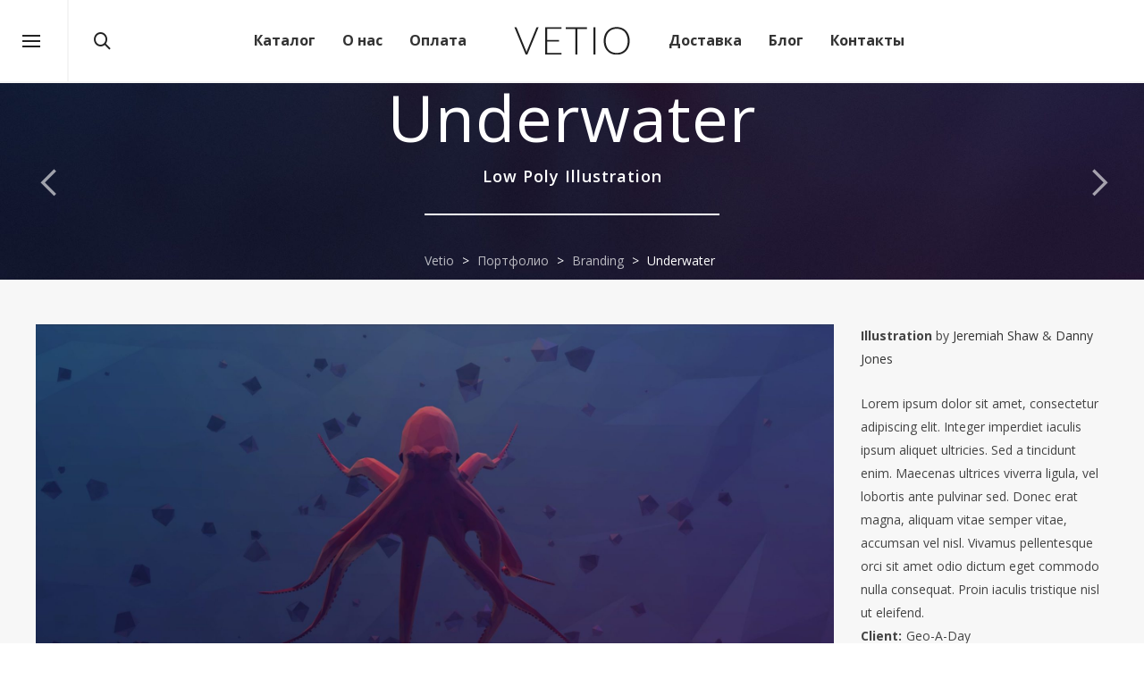

--- FILE ---
content_type: text/html; charset=utf-8
request_url: https://www.google.com/recaptcha/api2/anchor?ar=1&k=6LdDpZAUAAAAABPMK12jTJ2UfIaARbQa7P2nt6B0&co=aHR0cHM6Ly92ZXRpby5ydTo0NDM.&hl=en&v=PoyoqOPhxBO7pBk68S4YbpHZ&size=invisible&anchor-ms=20000&execute-ms=30000&cb=pljko06hxjpq
body_size: 49569
content:
<!DOCTYPE HTML><html dir="ltr" lang="en"><head><meta http-equiv="Content-Type" content="text/html; charset=UTF-8">
<meta http-equiv="X-UA-Compatible" content="IE=edge">
<title>reCAPTCHA</title>
<style type="text/css">
/* cyrillic-ext */
@font-face {
  font-family: 'Roboto';
  font-style: normal;
  font-weight: 400;
  font-stretch: 100%;
  src: url(//fonts.gstatic.com/s/roboto/v48/KFO7CnqEu92Fr1ME7kSn66aGLdTylUAMa3GUBHMdazTgWw.woff2) format('woff2');
  unicode-range: U+0460-052F, U+1C80-1C8A, U+20B4, U+2DE0-2DFF, U+A640-A69F, U+FE2E-FE2F;
}
/* cyrillic */
@font-face {
  font-family: 'Roboto';
  font-style: normal;
  font-weight: 400;
  font-stretch: 100%;
  src: url(//fonts.gstatic.com/s/roboto/v48/KFO7CnqEu92Fr1ME7kSn66aGLdTylUAMa3iUBHMdazTgWw.woff2) format('woff2');
  unicode-range: U+0301, U+0400-045F, U+0490-0491, U+04B0-04B1, U+2116;
}
/* greek-ext */
@font-face {
  font-family: 'Roboto';
  font-style: normal;
  font-weight: 400;
  font-stretch: 100%;
  src: url(//fonts.gstatic.com/s/roboto/v48/KFO7CnqEu92Fr1ME7kSn66aGLdTylUAMa3CUBHMdazTgWw.woff2) format('woff2');
  unicode-range: U+1F00-1FFF;
}
/* greek */
@font-face {
  font-family: 'Roboto';
  font-style: normal;
  font-weight: 400;
  font-stretch: 100%;
  src: url(//fonts.gstatic.com/s/roboto/v48/KFO7CnqEu92Fr1ME7kSn66aGLdTylUAMa3-UBHMdazTgWw.woff2) format('woff2');
  unicode-range: U+0370-0377, U+037A-037F, U+0384-038A, U+038C, U+038E-03A1, U+03A3-03FF;
}
/* math */
@font-face {
  font-family: 'Roboto';
  font-style: normal;
  font-weight: 400;
  font-stretch: 100%;
  src: url(//fonts.gstatic.com/s/roboto/v48/KFO7CnqEu92Fr1ME7kSn66aGLdTylUAMawCUBHMdazTgWw.woff2) format('woff2');
  unicode-range: U+0302-0303, U+0305, U+0307-0308, U+0310, U+0312, U+0315, U+031A, U+0326-0327, U+032C, U+032F-0330, U+0332-0333, U+0338, U+033A, U+0346, U+034D, U+0391-03A1, U+03A3-03A9, U+03B1-03C9, U+03D1, U+03D5-03D6, U+03F0-03F1, U+03F4-03F5, U+2016-2017, U+2034-2038, U+203C, U+2040, U+2043, U+2047, U+2050, U+2057, U+205F, U+2070-2071, U+2074-208E, U+2090-209C, U+20D0-20DC, U+20E1, U+20E5-20EF, U+2100-2112, U+2114-2115, U+2117-2121, U+2123-214F, U+2190, U+2192, U+2194-21AE, U+21B0-21E5, U+21F1-21F2, U+21F4-2211, U+2213-2214, U+2216-22FF, U+2308-230B, U+2310, U+2319, U+231C-2321, U+2336-237A, U+237C, U+2395, U+239B-23B7, U+23D0, U+23DC-23E1, U+2474-2475, U+25AF, U+25B3, U+25B7, U+25BD, U+25C1, U+25CA, U+25CC, U+25FB, U+266D-266F, U+27C0-27FF, U+2900-2AFF, U+2B0E-2B11, U+2B30-2B4C, U+2BFE, U+3030, U+FF5B, U+FF5D, U+1D400-1D7FF, U+1EE00-1EEFF;
}
/* symbols */
@font-face {
  font-family: 'Roboto';
  font-style: normal;
  font-weight: 400;
  font-stretch: 100%;
  src: url(//fonts.gstatic.com/s/roboto/v48/KFO7CnqEu92Fr1ME7kSn66aGLdTylUAMaxKUBHMdazTgWw.woff2) format('woff2');
  unicode-range: U+0001-000C, U+000E-001F, U+007F-009F, U+20DD-20E0, U+20E2-20E4, U+2150-218F, U+2190, U+2192, U+2194-2199, U+21AF, U+21E6-21F0, U+21F3, U+2218-2219, U+2299, U+22C4-22C6, U+2300-243F, U+2440-244A, U+2460-24FF, U+25A0-27BF, U+2800-28FF, U+2921-2922, U+2981, U+29BF, U+29EB, U+2B00-2BFF, U+4DC0-4DFF, U+FFF9-FFFB, U+10140-1018E, U+10190-1019C, U+101A0, U+101D0-101FD, U+102E0-102FB, U+10E60-10E7E, U+1D2C0-1D2D3, U+1D2E0-1D37F, U+1F000-1F0FF, U+1F100-1F1AD, U+1F1E6-1F1FF, U+1F30D-1F30F, U+1F315, U+1F31C, U+1F31E, U+1F320-1F32C, U+1F336, U+1F378, U+1F37D, U+1F382, U+1F393-1F39F, U+1F3A7-1F3A8, U+1F3AC-1F3AF, U+1F3C2, U+1F3C4-1F3C6, U+1F3CA-1F3CE, U+1F3D4-1F3E0, U+1F3ED, U+1F3F1-1F3F3, U+1F3F5-1F3F7, U+1F408, U+1F415, U+1F41F, U+1F426, U+1F43F, U+1F441-1F442, U+1F444, U+1F446-1F449, U+1F44C-1F44E, U+1F453, U+1F46A, U+1F47D, U+1F4A3, U+1F4B0, U+1F4B3, U+1F4B9, U+1F4BB, U+1F4BF, U+1F4C8-1F4CB, U+1F4D6, U+1F4DA, U+1F4DF, U+1F4E3-1F4E6, U+1F4EA-1F4ED, U+1F4F7, U+1F4F9-1F4FB, U+1F4FD-1F4FE, U+1F503, U+1F507-1F50B, U+1F50D, U+1F512-1F513, U+1F53E-1F54A, U+1F54F-1F5FA, U+1F610, U+1F650-1F67F, U+1F687, U+1F68D, U+1F691, U+1F694, U+1F698, U+1F6AD, U+1F6B2, U+1F6B9-1F6BA, U+1F6BC, U+1F6C6-1F6CF, U+1F6D3-1F6D7, U+1F6E0-1F6EA, U+1F6F0-1F6F3, U+1F6F7-1F6FC, U+1F700-1F7FF, U+1F800-1F80B, U+1F810-1F847, U+1F850-1F859, U+1F860-1F887, U+1F890-1F8AD, U+1F8B0-1F8BB, U+1F8C0-1F8C1, U+1F900-1F90B, U+1F93B, U+1F946, U+1F984, U+1F996, U+1F9E9, U+1FA00-1FA6F, U+1FA70-1FA7C, U+1FA80-1FA89, U+1FA8F-1FAC6, U+1FACE-1FADC, U+1FADF-1FAE9, U+1FAF0-1FAF8, U+1FB00-1FBFF;
}
/* vietnamese */
@font-face {
  font-family: 'Roboto';
  font-style: normal;
  font-weight: 400;
  font-stretch: 100%;
  src: url(//fonts.gstatic.com/s/roboto/v48/KFO7CnqEu92Fr1ME7kSn66aGLdTylUAMa3OUBHMdazTgWw.woff2) format('woff2');
  unicode-range: U+0102-0103, U+0110-0111, U+0128-0129, U+0168-0169, U+01A0-01A1, U+01AF-01B0, U+0300-0301, U+0303-0304, U+0308-0309, U+0323, U+0329, U+1EA0-1EF9, U+20AB;
}
/* latin-ext */
@font-face {
  font-family: 'Roboto';
  font-style: normal;
  font-weight: 400;
  font-stretch: 100%;
  src: url(//fonts.gstatic.com/s/roboto/v48/KFO7CnqEu92Fr1ME7kSn66aGLdTylUAMa3KUBHMdazTgWw.woff2) format('woff2');
  unicode-range: U+0100-02BA, U+02BD-02C5, U+02C7-02CC, U+02CE-02D7, U+02DD-02FF, U+0304, U+0308, U+0329, U+1D00-1DBF, U+1E00-1E9F, U+1EF2-1EFF, U+2020, U+20A0-20AB, U+20AD-20C0, U+2113, U+2C60-2C7F, U+A720-A7FF;
}
/* latin */
@font-face {
  font-family: 'Roboto';
  font-style: normal;
  font-weight: 400;
  font-stretch: 100%;
  src: url(//fonts.gstatic.com/s/roboto/v48/KFO7CnqEu92Fr1ME7kSn66aGLdTylUAMa3yUBHMdazQ.woff2) format('woff2');
  unicode-range: U+0000-00FF, U+0131, U+0152-0153, U+02BB-02BC, U+02C6, U+02DA, U+02DC, U+0304, U+0308, U+0329, U+2000-206F, U+20AC, U+2122, U+2191, U+2193, U+2212, U+2215, U+FEFF, U+FFFD;
}
/* cyrillic-ext */
@font-face {
  font-family: 'Roboto';
  font-style: normal;
  font-weight: 500;
  font-stretch: 100%;
  src: url(//fonts.gstatic.com/s/roboto/v48/KFO7CnqEu92Fr1ME7kSn66aGLdTylUAMa3GUBHMdazTgWw.woff2) format('woff2');
  unicode-range: U+0460-052F, U+1C80-1C8A, U+20B4, U+2DE0-2DFF, U+A640-A69F, U+FE2E-FE2F;
}
/* cyrillic */
@font-face {
  font-family: 'Roboto';
  font-style: normal;
  font-weight: 500;
  font-stretch: 100%;
  src: url(//fonts.gstatic.com/s/roboto/v48/KFO7CnqEu92Fr1ME7kSn66aGLdTylUAMa3iUBHMdazTgWw.woff2) format('woff2');
  unicode-range: U+0301, U+0400-045F, U+0490-0491, U+04B0-04B1, U+2116;
}
/* greek-ext */
@font-face {
  font-family: 'Roboto';
  font-style: normal;
  font-weight: 500;
  font-stretch: 100%;
  src: url(//fonts.gstatic.com/s/roboto/v48/KFO7CnqEu92Fr1ME7kSn66aGLdTylUAMa3CUBHMdazTgWw.woff2) format('woff2');
  unicode-range: U+1F00-1FFF;
}
/* greek */
@font-face {
  font-family: 'Roboto';
  font-style: normal;
  font-weight: 500;
  font-stretch: 100%;
  src: url(//fonts.gstatic.com/s/roboto/v48/KFO7CnqEu92Fr1ME7kSn66aGLdTylUAMa3-UBHMdazTgWw.woff2) format('woff2');
  unicode-range: U+0370-0377, U+037A-037F, U+0384-038A, U+038C, U+038E-03A1, U+03A3-03FF;
}
/* math */
@font-face {
  font-family: 'Roboto';
  font-style: normal;
  font-weight: 500;
  font-stretch: 100%;
  src: url(//fonts.gstatic.com/s/roboto/v48/KFO7CnqEu92Fr1ME7kSn66aGLdTylUAMawCUBHMdazTgWw.woff2) format('woff2');
  unicode-range: U+0302-0303, U+0305, U+0307-0308, U+0310, U+0312, U+0315, U+031A, U+0326-0327, U+032C, U+032F-0330, U+0332-0333, U+0338, U+033A, U+0346, U+034D, U+0391-03A1, U+03A3-03A9, U+03B1-03C9, U+03D1, U+03D5-03D6, U+03F0-03F1, U+03F4-03F5, U+2016-2017, U+2034-2038, U+203C, U+2040, U+2043, U+2047, U+2050, U+2057, U+205F, U+2070-2071, U+2074-208E, U+2090-209C, U+20D0-20DC, U+20E1, U+20E5-20EF, U+2100-2112, U+2114-2115, U+2117-2121, U+2123-214F, U+2190, U+2192, U+2194-21AE, U+21B0-21E5, U+21F1-21F2, U+21F4-2211, U+2213-2214, U+2216-22FF, U+2308-230B, U+2310, U+2319, U+231C-2321, U+2336-237A, U+237C, U+2395, U+239B-23B7, U+23D0, U+23DC-23E1, U+2474-2475, U+25AF, U+25B3, U+25B7, U+25BD, U+25C1, U+25CA, U+25CC, U+25FB, U+266D-266F, U+27C0-27FF, U+2900-2AFF, U+2B0E-2B11, U+2B30-2B4C, U+2BFE, U+3030, U+FF5B, U+FF5D, U+1D400-1D7FF, U+1EE00-1EEFF;
}
/* symbols */
@font-face {
  font-family: 'Roboto';
  font-style: normal;
  font-weight: 500;
  font-stretch: 100%;
  src: url(//fonts.gstatic.com/s/roboto/v48/KFO7CnqEu92Fr1ME7kSn66aGLdTylUAMaxKUBHMdazTgWw.woff2) format('woff2');
  unicode-range: U+0001-000C, U+000E-001F, U+007F-009F, U+20DD-20E0, U+20E2-20E4, U+2150-218F, U+2190, U+2192, U+2194-2199, U+21AF, U+21E6-21F0, U+21F3, U+2218-2219, U+2299, U+22C4-22C6, U+2300-243F, U+2440-244A, U+2460-24FF, U+25A0-27BF, U+2800-28FF, U+2921-2922, U+2981, U+29BF, U+29EB, U+2B00-2BFF, U+4DC0-4DFF, U+FFF9-FFFB, U+10140-1018E, U+10190-1019C, U+101A0, U+101D0-101FD, U+102E0-102FB, U+10E60-10E7E, U+1D2C0-1D2D3, U+1D2E0-1D37F, U+1F000-1F0FF, U+1F100-1F1AD, U+1F1E6-1F1FF, U+1F30D-1F30F, U+1F315, U+1F31C, U+1F31E, U+1F320-1F32C, U+1F336, U+1F378, U+1F37D, U+1F382, U+1F393-1F39F, U+1F3A7-1F3A8, U+1F3AC-1F3AF, U+1F3C2, U+1F3C4-1F3C6, U+1F3CA-1F3CE, U+1F3D4-1F3E0, U+1F3ED, U+1F3F1-1F3F3, U+1F3F5-1F3F7, U+1F408, U+1F415, U+1F41F, U+1F426, U+1F43F, U+1F441-1F442, U+1F444, U+1F446-1F449, U+1F44C-1F44E, U+1F453, U+1F46A, U+1F47D, U+1F4A3, U+1F4B0, U+1F4B3, U+1F4B9, U+1F4BB, U+1F4BF, U+1F4C8-1F4CB, U+1F4D6, U+1F4DA, U+1F4DF, U+1F4E3-1F4E6, U+1F4EA-1F4ED, U+1F4F7, U+1F4F9-1F4FB, U+1F4FD-1F4FE, U+1F503, U+1F507-1F50B, U+1F50D, U+1F512-1F513, U+1F53E-1F54A, U+1F54F-1F5FA, U+1F610, U+1F650-1F67F, U+1F687, U+1F68D, U+1F691, U+1F694, U+1F698, U+1F6AD, U+1F6B2, U+1F6B9-1F6BA, U+1F6BC, U+1F6C6-1F6CF, U+1F6D3-1F6D7, U+1F6E0-1F6EA, U+1F6F0-1F6F3, U+1F6F7-1F6FC, U+1F700-1F7FF, U+1F800-1F80B, U+1F810-1F847, U+1F850-1F859, U+1F860-1F887, U+1F890-1F8AD, U+1F8B0-1F8BB, U+1F8C0-1F8C1, U+1F900-1F90B, U+1F93B, U+1F946, U+1F984, U+1F996, U+1F9E9, U+1FA00-1FA6F, U+1FA70-1FA7C, U+1FA80-1FA89, U+1FA8F-1FAC6, U+1FACE-1FADC, U+1FADF-1FAE9, U+1FAF0-1FAF8, U+1FB00-1FBFF;
}
/* vietnamese */
@font-face {
  font-family: 'Roboto';
  font-style: normal;
  font-weight: 500;
  font-stretch: 100%;
  src: url(//fonts.gstatic.com/s/roboto/v48/KFO7CnqEu92Fr1ME7kSn66aGLdTylUAMa3OUBHMdazTgWw.woff2) format('woff2');
  unicode-range: U+0102-0103, U+0110-0111, U+0128-0129, U+0168-0169, U+01A0-01A1, U+01AF-01B0, U+0300-0301, U+0303-0304, U+0308-0309, U+0323, U+0329, U+1EA0-1EF9, U+20AB;
}
/* latin-ext */
@font-face {
  font-family: 'Roboto';
  font-style: normal;
  font-weight: 500;
  font-stretch: 100%;
  src: url(//fonts.gstatic.com/s/roboto/v48/KFO7CnqEu92Fr1ME7kSn66aGLdTylUAMa3KUBHMdazTgWw.woff2) format('woff2');
  unicode-range: U+0100-02BA, U+02BD-02C5, U+02C7-02CC, U+02CE-02D7, U+02DD-02FF, U+0304, U+0308, U+0329, U+1D00-1DBF, U+1E00-1E9F, U+1EF2-1EFF, U+2020, U+20A0-20AB, U+20AD-20C0, U+2113, U+2C60-2C7F, U+A720-A7FF;
}
/* latin */
@font-face {
  font-family: 'Roboto';
  font-style: normal;
  font-weight: 500;
  font-stretch: 100%;
  src: url(//fonts.gstatic.com/s/roboto/v48/KFO7CnqEu92Fr1ME7kSn66aGLdTylUAMa3yUBHMdazQ.woff2) format('woff2');
  unicode-range: U+0000-00FF, U+0131, U+0152-0153, U+02BB-02BC, U+02C6, U+02DA, U+02DC, U+0304, U+0308, U+0329, U+2000-206F, U+20AC, U+2122, U+2191, U+2193, U+2212, U+2215, U+FEFF, U+FFFD;
}
/* cyrillic-ext */
@font-face {
  font-family: 'Roboto';
  font-style: normal;
  font-weight: 900;
  font-stretch: 100%;
  src: url(//fonts.gstatic.com/s/roboto/v48/KFO7CnqEu92Fr1ME7kSn66aGLdTylUAMa3GUBHMdazTgWw.woff2) format('woff2');
  unicode-range: U+0460-052F, U+1C80-1C8A, U+20B4, U+2DE0-2DFF, U+A640-A69F, U+FE2E-FE2F;
}
/* cyrillic */
@font-face {
  font-family: 'Roboto';
  font-style: normal;
  font-weight: 900;
  font-stretch: 100%;
  src: url(//fonts.gstatic.com/s/roboto/v48/KFO7CnqEu92Fr1ME7kSn66aGLdTylUAMa3iUBHMdazTgWw.woff2) format('woff2');
  unicode-range: U+0301, U+0400-045F, U+0490-0491, U+04B0-04B1, U+2116;
}
/* greek-ext */
@font-face {
  font-family: 'Roboto';
  font-style: normal;
  font-weight: 900;
  font-stretch: 100%;
  src: url(//fonts.gstatic.com/s/roboto/v48/KFO7CnqEu92Fr1ME7kSn66aGLdTylUAMa3CUBHMdazTgWw.woff2) format('woff2');
  unicode-range: U+1F00-1FFF;
}
/* greek */
@font-face {
  font-family: 'Roboto';
  font-style: normal;
  font-weight: 900;
  font-stretch: 100%;
  src: url(//fonts.gstatic.com/s/roboto/v48/KFO7CnqEu92Fr1ME7kSn66aGLdTylUAMa3-UBHMdazTgWw.woff2) format('woff2');
  unicode-range: U+0370-0377, U+037A-037F, U+0384-038A, U+038C, U+038E-03A1, U+03A3-03FF;
}
/* math */
@font-face {
  font-family: 'Roboto';
  font-style: normal;
  font-weight: 900;
  font-stretch: 100%;
  src: url(//fonts.gstatic.com/s/roboto/v48/KFO7CnqEu92Fr1ME7kSn66aGLdTylUAMawCUBHMdazTgWw.woff2) format('woff2');
  unicode-range: U+0302-0303, U+0305, U+0307-0308, U+0310, U+0312, U+0315, U+031A, U+0326-0327, U+032C, U+032F-0330, U+0332-0333, U+0338, U+033A, U+0346, U+034D, U+0391-03A1, U+03A3-03A9, U+03B1-03C9, U+03D1, U+03D5-03D6, U+03F0-03F1, U+03F4-03F5, U+2016-2017, U+2034-2038, U+203C, U+2040, U+2043, U+2047, U+2050, U+2057, U+205F, U+2070-2071, U+2074-208E, U+2090-209C, U+20D0-20DC, U+20E1, U+20E5-20EF, U+2100-2112, U+2114-2115, U+2117-2121, U+2123-214F, U+2190, U+2192, U+2194-21AE, U+21B0-21E5, U+21F1-21F2, U+21F4-2211, U+2213-2214, U+2216-22FF, U+2308-230B, U+2310, U+2319, U+231C-2321, U+2336-237A, U+237C, U+2395, U+239B-23B7, U+23D0, U+23DC-23E1, U+2474-2475, U+25AF, U+25B3, U+25B7, U+25BD, U+25C1, U+25CA, U+25CC, U+25FB, U+266D-266F, U+27C0-27FF, U+2900-2AFF, U+2B0E-2B11, U+2B30-2B4C, U+2BFE, U+3030, U+FF5B, U+FF5D, U+1D400-1D7FF, U+1EE00-1EEFF;
}
/* symbols */
@font-face {
  font-family: 'Roboto';
  font-style: normal;
  font-weight: 900;
  font-stretch: 100%;
  src: url(//fonts.gstatic.com/s/roboto/v48/KFO7CnqEu92Fr1ME7kSn66aGLdTylUAMaxKUBHMdazTgWw.woff2) format('woff2');
  unicode-range: U+0001-000C, U+000E-001F, U+007F-009F, U+20DD-20E0, U+20E2-20E4, U+2150-218F, U+2190, U+2192, U+2194-2199, U+21AF, U+21E6-21F0, U+21F3, U+2218-2219, U+2299, U+22C4-22C6, U+2300-243F, U+2440-244A, U+2460-24FF, U+25A0-27BF, U+2800-28FF, U+2921-2922, U+2981, U+29BF, U+29EB, U+2B00-2BFF, U+4DC0-4DFF, U+FFF9-FFFB, U+10140-1018E, U+10190-1019C, U+101A0, U+101D0-101FD, U+102E0-102FB, U+10E60-10E7E, U+1D2C0-1D2D3, U+1D2E0-1D37F, U+1F000-1F0FF, U+1F100-1F1AD, U+1F1E6-1F1FF, U+1F30D-1F30F, U+1F315, U+1F31C, U+1F31E, U+1F320-1F32C, U+1F336, U+1F378, U+1F37D, U+1F382, U+1F393-1F39F, U+1F3A7-1F3A8, U+1F3AC-1F3AF, U+1F3C2, U+1F3C4-1F3C6, U+1F3CA-1F3CE, U+1F3D4-1F3E0, U+1F3ED, U+1F3F1-1F3F3, U+1F3F5-1F3F7, U+1F408, U+1F415, U+1F41F, U+1F426, U+1F43F, U+1F441-1F442, U+1F444, U+1F446-1F449, U+1F44C-1F44E, U+1F453, U+1F46A, U+1F47D, U+1F4A3, U+1F4B0, U+1F4B3, U+1F4B9, U+1F4BB, U+1F4BF, U+1F4C8-1F4CB, U+1F4D6, U+1F4DA, U+1F4DF, U+1F4E3-1F4E6, U+1F4EA-1F4ED, U+1F4F7, U+1F4F9-1F4FB, U+1F4FD-1F4FE, U+1F503, U+1F507-1F50B, U+1F50D, U+1F512-1F513, U+1F53E-1F54A, U+1F54F-1F5FA, U+1F610, U+1F650-1F67F, U+1F687, U+1F68D, U+1F691, U+1F694, U+1F698, U+1F6AD, U+1F6B2, U+1F6B9-1F6BA, U+1F6BC, U+1F6C6-1F6CF, U+1F6D3-1F6D7, U+1F6E0-1F6EA, U+1F6F0-1F6F3, U+1F6F7-1F6FC, U+1F700-1F7FF, U+1F800-1F80B, U+1F810-1F847, U+1F850-1F859, U+1F860-1F887, U+1F890-1F8AD, U+1F8B0-1F8BB, U+1F8C0-1F8C1, U+1F900-1F90B, U+1F93B, U+1F946, U+1F984, U+1F996, U+1F9E9, U+1FA00-1FA6F, U+1FA70-1FA7C, U+1FA80-1FA89, U+1FA8F-1FAC6, U+1FACE-1FADC, U+1FADF-1FAE9, U+1FAF0-1FAF8, U+1FB00-1FBFF;
}
/* vietnamese */
@font-face {
  font-family: 'Roboto';
  font-style: normal;
  font-weight: 900;
  font-stretch: 100%;
  src: url(//fonts.gstatic.com/s/roboto/v48/KFO7CnqEu92Fr1ME7kSn66aGLdTylUAMa3OUBHMdazTgWw.woff2) format('woff2');
  unicode-range: U+0102-0103, U+0110-0111, U+0128-0129, U+0168-0169, U+01A0-01A1, U+01AF-01B0, U+0300-0301, U+0303-0304, U+0308-0309, U+0323, U+0329, U+1EA0-1EF9, U+20AB;
}
/* latin-ext */
@font-face {
  font-family: 'Roboto';
  font-style: normal;
  font-weight: 900;
  font-stretch: 100%;
  src: url(//fonts.gstatic.com/s/roboto/v48/KFO7CnqEu92Fr1ME7kSn66aGLdTylUAMa3KUBHMdazTgWw.woff2) format('woff2');
  unicode-range: U+0100-02BA, U+02BD-02C5, U+02C7-02CC, U+02CE-02D7, U+02DD-02FF, U+0304, U+0308, U+0329, U+1D00-1DBF, U+1E00-1E9F, U+1EF2-1EFF, U+2020, U+20A0-20AB, U+20AD-20C0, U+2113, U+2C60-2C7F, U+A720-A7FF;
}
/* latin */
@font-face {
  font-family: 'Roboto';
  font-style: normal;
  font-weight: 900;
  font-stretch: 100%;
  src: url(//fonts.gstatic.com/s/roboto/v48/KFO7CnqEu92Fr1ME7kSn66aGLdTylUAMa3yUBHMdazQ.woff2) format('woff2');
  unicode-range: U+0000-00FF, U+0131, U+0152-0153, U+02BB-02BC, U+02C6, U+02DA, U+02DC, U+0304, U+0308, U+0329, U+2000-206F, U+20AC, U+2122, U+2191, U+2193, U+2212, U+2215, U+FEFF, U+FFFD;
}

</style>
<link rel="stylesheet" type="text/css" href="https://www.gstatic.com/recaptcha/releases/PoyoqOPhxBO7pBk68S4YbpHZ/styles__ltr.css">
<script nonce="7Vw1q590cN6mFjGMe9-cAg" type="text/javascript">window['__recaptcha_api'] = 'https://www.google.com/recaptcha/api2/';</script>
<script type="text/javascript" src="https://www.gstatic.com/recaptcha/releases/PoyoqOPhxBO7pBk68S4YbpHZ/recaptcha__en.js" nonce="7Vw1q590cN6mFjGMe9-cAg">
      
    </script></head>
<body><div id="rc-anchor-alert" class="rc-anchor-alert"></div>
<input type="hidden" id="recaptcha-token" value="[base64]">
<script type="text/javascript" nonce="7Vw1q590cN6mFjGMe9-cAg">
      recaptcha.anchor.Main.init("[\x22ainput\x22,[\x22bgdata\x22,\x22\x22,\[base64]/[base64]/MjU1Ong/[base64]/[base64]/[base64]/[base64]/[base64]/[base64]/[base64]/[base64]/[base64]/[base64]/[base64]/[base64]/[base64]/[base64]/[base64]\\u003d\x22,\[base64]\x22,\x22w43Cky5PwoHDqSfCmMK4XMKQw5vCihtcw45aNsOYw4V0KVXCqXBXc8OGwrfDjMOMw5zClgJqwqgHDzXDqT7CjnTDlsOEWBs9w4fDgsOkw6/DgMKbwovCgcOMEQzCrMKHw6XDqnYvwoHClXHDrcOsZcKXwrfCpsK0dwvDsV3CqcKGDsKowqzCq05mw7LCmsO4w717CsKZAU/CjMKQcVNTw6rCihZ/[base64]/Dk3IOR8K1UQnCusObHk5yF0fDt8OawoLCuRQEc8O0w6TCpzB6FVnDhyLDlX8owoF3IsKUw63Cm8KbPCEWw4LClzbCkBNJwpE/w5LChFwObigmwqLCkMK6AMKcAjXCp0rDnsKdwozDqG57ScKgZX7DjBrCucONwpx+SDzCicKHYzo8HwTDusOqwpxnw6/[base64]/DHfDth/CgsKjZhrDkMO/wrjCrRoJQMOuVcOXw7AjSsOEw6/CpCgbw57ClsOKFCPDvSvCk8KTw4XDqRDDlkUHfcKKOBPDt2DCusOfw5sabcK6fQU2Y8Klw7PClwvDg8KCCMOiw7nDrcKPwr0NQj/[base64]/Du8KEwoV1QXzDkDnDuMKNbjpcw55dw4BXw5NAw5DCu8OqcMOWw63DosO9aAIpwq8Bw5UFY8OfPW9rwphswqPCtcOxbhhWHsONwq3Cp8O/wpTCnh4oBsOaBcKndR8xXnXCmFg7w6PDtcO/wpzCuMKCw4LDkcK0wqU7wpzDlgoiwp4ICRZpV8K/w4XDkDLCmAjClQA4w4XCpMOqInnCiCVjWHnCk3fCkmY4wqtWw53DjcKvw4vDm0LDmsKiw5nCnMOcw59gE8O6L8OWHg1AbWYXesKnw6N0wrVUwr8mw74bw75hw50Fw4rCjsO6BwURwrREWCzCo8K0GMKKw5jCn8KfBsOPCTnDshTCpMKBbVTCtMKBwr/CmsODR8KHccOfBMK0dx/DmcOFQjskwq4FNsOvw5Raw4DDvsK9AiBtw7MTaMKdSMKFCxDDhWbDicKuJcO2VsKtR8KQZ0dgw4EEwqMFw4Z1csO/w4fCsWHChsOQw5vCucKQw5vCvcK5w4bCpcOVw6DDgDZBaXJIIsK7woNEU0DCtQjDljLCscK0OcKdw4l9UMKuCsKtfcK0YWMwDcOMJ3lOHSLCkB7DvBlFFMOiw4jCssOqw41PJ0TDuGoMwrDDtjjCsWV+wo3DssK/FBTDrWjCpsOQHj3DsFzCm8OXHMOpXcK+w7/DrsK1wpQ3w5XDuMKXfgfCnwbCr0zCv2plw7vDtEA7fnITD8OHP8Kfw5HDl8KsJ8Otwo8zK8Osw6HDtsKyw6vCgcKWwpXCgBnCmgjCnEd4InjDmzvCvCDDvsOnI8KMf1MtCVLChcOaESvDpsOEwrvDr8KmJhILw6TDux7DhcO/w4B7w79pKsKNOcOndsKwEnHDhRnCssOrZGVgw69xwoh1wp7CuVY5e0JrMMO0w4lhQivDh8K8CsK5BcK/w7VCw6DCqSHDmU/CtSTChcK4KMKHA0RqGSlhYMKfFMOOMsO8IE8Yw47Cq2rDqMOYRsKAwqbCu8Oswq88RMKkwpjCiwvCqsOLwoHClw1TwrdSw7bCrMKdw5fClyfDu0ckwqnCicKYw5oOwrnDsDcdw7rCrC9MHsK+IsK3wpdvw7luw5/[base64]/Du2XCpx3DsCZ2wqTChkPCuADCo8K0w7Y0wqMqMEtCOMO9w5PDhzkfwqXCmgJ4wqXClUMPw7MYw79aw5M4wpDCj8OtAsOYwr90aVRhw6XDv1DCisKZdVlFwqDCkRIUPcKPCDYWIjh/EsOswrrDj8Koc8KqworDqyfDqTrCsCZ8w5nCmTLDozLDg8OoUnMJwovDvzTDuSzCksKsZw8bU8Kdw4l/NjvDnMKKw5bCrcKpXcOAwrYPTRITXCrCiwLCksOIAMK5SU7Cim5JTsKPwrp5w4hWwoDChsOFwrzCrMK7CcO1ThnDncOEwr/[base64]/SgbDqV/DuMKOPHPCpsOVw7nDiF8ewqh5w5lyEsOwU3ddRnYpwqhTw6DDk155EsO8HsKMKMOXw6HCh8KKHVnCpcKpbMKUL8OqwrdKw6IuwqrClMOjwqxhwoDDisKqwqkDwp/Drm/[base64]/[base64]/[base64]/CsUoEAMKMwpNiw5TCjWbCnE9MwqHDlsOkwq3CvsKew5UHE00oAUXDtzQKX8O/[base64]/DtMOtRMOHX8Oiwo5Xw48bfRvDisOZwp3CkXNNVF7Ci8OOVcKEw7t9wqHCilJlVsONMMKVfVTCjGItC2vDgl/[base64]/wr3DrMO2NmQ8wovCscOjUcOHwqLDqyPCnxclC8KEwrPDmMKyI8KQwoAIw7kKGSjCm8KmAEF7PA/DkFHDqsOTw7zCv8OPw5zCqMOWUsKTwobDgjrDplPDpzMRw7fDtsKNSsOmCcKqBBgmwqMcwoIfXC7Drzxww6DCqifCik5sw4TDhB/DpwZjw6PDonAhw7IMw4DDhjvCmgEZw4nCtmRVEFBpfwzClR0bKsK5S3XCrcK9XsOawpwjMcK7woDDk8OFw6LCmkjCmVw1YSQIdWk4w5DDojsbZwzCv0ZRwq7Cj8Kiw4hBO8Oawr/CrmguHsKyMC/[base64]/w6FowoXCgxrDjcO/fG7DgkLDusK2wpXDjzDDt23CnsOYwqF4Ni7DpWVrw6t0w5t6woZKdcKLUjNIwq/Dn8Krw5nCuX/ClSjDujrCqT/[base64]/HsOOwpbDosOjY8K2w7QvZcKuwo4Sw6fCscKXV2VywpUtw58lwp41w7jDpMK8W8K+w4pSYxTCpk8rw44ZXSQKwr8Pw5HDq8O7wp7Dp8KHw64nw4ZcDn3DpcKRwq/[base64]/wppdworDrMKsdcOGI8Oqw78qw77CkMOkPMKbCcKSEMKsKHt9w4LChMKDJTbCuE/DpMK0Vl8HVBEaA17Cu8OBPcOJw7NIFcKfw65nBjjCknvCsWzCr0DCrsOgfATDusOiNcKRw7o4Z8K+JxnCpsKwawQTS8O/Igh0wpdKfsKwIjPDssOtw7fDhR1WBcKaczBgwoVKw5nDl8OADsK1dsOtw4piwq7DpcKdw73Dm38YAMOzwodLwr7DrX81w4PDkwzCt8KEwpplwrzDtBHDrRl8w4d4bMKbw6nCqW/[base64]/Dj0YIf8KMwo3DoFIcLVtydRvCkWzDlC8Kw64yC17DuBrDh2lXHMOHw6LCk0nDtcOCES9gwr44dmFGwrvDmsOhw6UQwrwHw7wfwr/DvhdXWEjCiG0LNMKTP8KXwqzDriHCt2rCpCgPYMKvwoVRJCfCssO0wrfCnGzCtcKOw4/Ck2lRGyrDtiPDnsKlwpd1w4nDq1NhwqjCoGUiw4XDiWQNK8OeZ8KdP8K+wrgRw6/DmMO/N2fDhTHDuzTDlWTDk0DDvETDohbDtsKNPsKPNMKwTsKDRnbCpWZhwp7Cv240FnUEM13Dkj7CmDXCscOMUUBKw6dBwrRjwoDDucO+e0EOwqjCpcK6w6PDkcKbwqvDoMOIf1jCuAYQDsKRworDrF07wqtfaVjCuylzw6HCvMKJZQ/Dv8KjZ8KBw7fDtxBKNMOGwrvDuj1EOcOMw7MFw5dFw5nDkxbCtj4oFMO6w6ohw6waw7sVecKpfSbDhcOxw7QNQcKhP8KLdF7Dn8K2chQewrpiw57CnsKmBTTCtcOnHsOwXMKRPsOHTMKia8OywrHDiFYEwpFXJMOTHMKJw6l5w71aeMOxYsKAecOZAsKrw40AJU/CmFrDlcOjwovDpsOJUsK+w7fDicOUw7g9B8KaLMOsw5MZw6d3wogcw7V2w5bDhMOfw6fDv31NfMK3G8KBw4Jxwo3CqMOgw6QVQzpMw6LDpl5FDR/Cp2oECcKAw64xwozCpSlWwqTDvAfDvMO+wrrDgcOBw7TChMKVwpkXWcKDJnzCo8OqJ8KnfcKjwr0fw63DmXEuw7TDqnVxw7HDp3J7dlDDl0rCtsOVwqPDtMO9w61BDXAOw6/CvsK1d8Kbw4B3wojCscOyw5vDlsKlKsO0w4bCsVopwoheAy8jwrVxfsOIeRBrw5ENw7/CmGs3w5vCh8KqE3d/AwTDlBjCmMOQw5nDjcKcwrhFIX5CwpPDmyLCgcKTfGJ/[base64]/DuEXDumfCvcOfw4dDwrUww4hsMXrCh8KZwpHCpcK/w7nCjyHDm8Knw4EQIiwawrAfw6klQTjCisO9w5ckw655NR7CtcKkZ8KOY1I6w7EIHGXCpcKuwpzDi8OqQmrCvwfDvMOyY8OZGMKuw4nDn8ODLh9uwoXCusOIF8K/NGjDuj7CvcKMw7otITDDixfChMKvw57DuXMxd8Oww4Maw6wswpADfzdMIBsDw4DDtTonDMKTwp1Awot+wq/ChMKvw7/[base64]/DtsOew6HCon/DscOkLkLCrsOiGcKrBcOKworDgRlqF8K2wprDuMK8G8O2woIuw57ClyYDw4cDTMK3wovClsKuGMOdXjrCsmEOKxloTD/CqBrClMK7OVUBwrLCiVFZwofDhMOUw5vCucOLAmrCugTDrwjDrUJqPMO9IwgxwonDiMOGC8OrFGIAFsKew4YMw4zDq8OGasOqVWnDhR/[base64]/[base64]/CqjTDi3thwoFlwqBFw5/[base64]/[base64]/[base64]/Cl8OBXjc0VD/CklxWwp95w5oaRnt3wr0UZsO5LsKSKQ9BBkMOwpHDtMK3STXCuxgoWnXClXhlWsKUBcKEw4hgdHJTw6QGw6zCuDrCmcKZwq9Lb33Dp8K7U3fDnxgnw5VwDT9qAz9RwrHDp8Oiw7jCg8Kfw6/DiUfCqQFhM8OBwrdtZsKqK3zCl2VWwrvCnsKNwqvDnMOJw77DoCrCmx3DmcKewoMYwqXCpcOqdEoadMKmw6rCmmjCkxbDigTCrcKYNQ5mOGgGZGcZw6Epw6B/wqTCmcKfwqprw4HDjl/DllvDtyZrJ8OvKENzAcKCS8Kqw5PDucKbLlpdw6LCuMKWwpJcw6LDuMKkUH/[base64]/Dh8Osw75Nw5XDghbCnAAUdiR1woZXw7PDn8O6wrRuwpDDqg3Ds8OgKMOhwqnDjcO6Xk7DnATDosOxwoIWYhU7w4EDwqY1w7nCs2TDrQ0PIMOSVX5Ww6/CryDCkMO1AcO7FsOPFcK8w47CusKpw79/MyR/w5HCs8Ofw6jDjsK+w5cvecKYesOew7IlwpDDnnHCn8ODw4HCgFbDj1B5KxLDt8KPw5hXw4bDmnXCh8OZf8K6KMK5w7zDtMOsw55iwprCtzTCuMKQw6HCjnTCvMO9KMO5HcK2Yg7CisKxZMKoZVFmwrJkw5nDsAvDtsOHw49XwrAqZ3cww4/[base64]/CusKmw47CqMKOKwpmw4wbwrdQOwtMPMOoKMKmwpXCgcOCD2PDssOnwpIPw5w/wpcDw4fClcObYcOSwprDim7DhHDChMKwPsO8IBVIw7XDn8K5w5XCjRlcwrrCvsKzw4lqMMOzHcKoEcOTTidOZcO9w5/[base64]/DocKawrnDkkBAUVDCh8K5BMKvwrTCicKjwooYw5HCk8KwHWjDsMKyYgLCu8KobGvChRDCgsO+XRjCv33DrcKiw4Z3EcO6QMKNA8KDLz/CpcOzZ8OgMsOrZsKlwpnDl8KnHD8tw5/[base64]/[base64]/DoUtYwoUpQsK/LwPDiMOpw4xjwqLChWIuw6bCu0Fcw6HDrRopwqQ7w59MDUHCq8OSC8OBw48Owq3CmcKEw5jCqm3Ch8KbecKPw7PDgsK2BcOIwqDCo3nDn8O1HkHCvXwrUsOGwrXCksKJFhR7w4RAwoQtGCUAQ8OVwqvDh8KAwq/CkQvCjsOVw6dJOzjCpMOpWcKdwqbCkgcKwrzCp8OrwoQnLsKxwp5XWMKAPwHCjcOlOhrDrWXCuAvDlAnDpMOPw5UZwpnDtFprTSVOwqvCm0fCjBF4GBI1JMO3f8KlRE/DhcOHHGkecybCjWDDl8Orw5clwrTCjsKLwp9BwqY8w57CnV/DtsK8YgLCoGLCtHQLw7LDj8KQw658VcKlw5bDmV4lw4nDosKJwoBWwoPCqmRID8OiRg7Du8KkFsOywqETw6owNnnDhMKYDWLCq31mwrA1UcOHwrzDvS/Cr8Kzwptww4fDmUcywpt+wqzDiRHDkQHDvMKvw4fDugTCrsKRw5zCt8O+woADwrDDnA1JWkNIwqJAcsKuZMKKMcOJwrBzfS7CoF3DmSbDm8KwB07Dg8KBwqDCkQMWwr3CscOvRHHCmmRRRMKOflzDn0kNLk9jK8O/[base64]/[base64]/[base64]/CtcO7wpfDm2/DiUXCoMOKw53DncK0TcKgw7hIEkM4cVfCvlDDo2Bxw53DhMO3Bid8DcOGwpPCnU3CtHFjwrzDvzBAccKHM3LCgC3DjMONBMOwHhrDtcOJTMKbP8KHw57DhyEoWFzDsGNqwpl/wonDtcKNQcKgH8KUMcOIw6rDlMOewpUmw5QLw63Dom3Ckx0cXUd5wpsSw7PCkldTFGIIegpIwpJkWFRQXcOZwrTCjw7CvAQtNcK9w4B2w7dbwqnDgsONwrsSJ0LDoMOtK2DCt1gBwqRrwqrCncKIWMKuw6RZwoXCq1hjJcO6woLDiFDDlF7DgsOMw5NrwpU+LF1sw7/DtsKmw5PCohwww7nDusKVw61uTkk7w6vDgUDDoTBow6DDtBHDjjQAw6bDqCvCtkshw6/CoDfDusOSIMOsY8K+wqXDghfCpsONBMO3UnxhwozDrXDCr8KFwpjDuMKzTcOjwo7DkXtrMcKzw4jDvsKbccOYwqfCtcONRMOTwpVYw40kdC4EAMOhBMKww4YowqMkwrZYY1NOKGTDjD/Du8KLwoBsw7InwqfCu2RbIyjCrkQEYsO4F1cxB8KrNcKVw7rClMOqw7XCh3YpRsOKwq/[base64]/[base64]/CjcKhJMKDw53CgztTwqdkYC0cUi7Ci8Odw5NUwpLDucOHJXtxbcKnQzbCk0jDk8K7ZlxyOHXDkcKAL0F+bBNSw5gdwqDCijPDtMKEW8OOemfCrMOeGzLClsKeBTluw6TDu1bCk8Ohw6zDoMK9w5MYw7rDksOxIwHDhArDtWMEwqI/wpDCmC5dw4PCnSHCix9Dw4rDmScXFMO+w5HCij/DrTxMwp0iw5rCrMKIw7p0EFlMPsOqGcKjLMKPwph+w4nDjcK6w6EmURk/T8OJHxsIOWYfwpDDjS/CsxtRYAIYwpHCmWcEwqDColFHwrnDlR3CrcOQA8KEPQ0dw6bDlsOgwrbDpMK4wr/DpsOowpvCg8KxwrzDsRXDjlMhwpNnwq7ClBrDusKMLQoaQw9yw6NRPXdAwqANP8ONFlJLcw7Cr8Kfw7zDkMKuwrlPwrd9w599cnrDm37Cq8KHU2BMwoVSbMOJd8KDwp8AbcKkwqoDw5JyMnEzw7QBw7w5YMO7KGPCtjXCgyJGwr3DsMKfwp7CssKRw4/[base64]/[base64]/[base64]/Dkm8+AcOBREIcW20Qw5VRB8K7w4bDm8OuDh5Kw71mO8OnPMO0wr9nRlTChmcde8KxZhHDlsOPMMOvwqJDKcKIw47DnXg0w6oBw5ROR8KiHyLCosOqF8Klwr/DmcOowohkRSXCvF/DsDhvwq0lw4TCp8KaY13DjcOhG0vDvsO5GcKWfxXDjQ9bwoESw67CvBUGLMO8MjMvwp0DSsKCwr7DgkXCiHvDsz/Ct8O1wpTDjMK8SMOQamckw7NNXmJGVsObTlDCu8KjKsO9w405NwLDkhkHYljDk8Kiw5k7VMK/YAN1w5MAwrcMw7dow57DlVjChsK2dxNvNMOFcsOlJMKRS2IKwoDCgG5Sw4phWlfCtMOBwr9ka2E1woQgw5jCrsOyOcKRAjY8I3zCgsOEFcO1d8OmVXYeEH/DpcKkbcOLw7HDuBTDvnt3eHLDvBwScFMzwovDvTzDlBPDj0PCmMOuwr/DjcOyFMOUJcO9woRIS3FcUsK0w5fCq8OvFsKgJnhXdcOiw58Zw5rDlE54wpjDu8OOwrICwrVew6HDrQrCnWzDqRzCgMK/SMK4TxRPwqzDoHjDqTUPWEXCqg7CgMOOwoLDs8O/b2RawoLDp8KrTW/CiMObw5lQw45AWcKqN8O0D8KwwpcAScOUwq9+w7XDshh2Lj03FMOPw6sZFcKPVmUAbm54YsKjZ8Knw7MGw5YOwrZ/Z8OWN8KIAsOMW3fCpjBPw4tHw4/[base64]/CrFbDkcO4w6kZATTDj8OedhhiUMK5w4UjwqcmBwRIw5QXwrJAczHDhS8yMsKPSMKrU8KJwqMSw5UPwrfDnWdrRm7DsUMyw5dzCi5ZG8Kpw5PDhnU/[base64]/DocKxw5DDscKJJ8OwwprDpUJCYsKSSsKcwo9zw4jCv8O1clvDsMOSNhfDqMK/WMOyKx1ew7jCrz3DqlLDm8K2w7vDj8KiKnx4JsOrw6BnTF97wovDoiE6R8Kvw6zCksKHGk3DoBJiQBzCgAvCosKnworCkwvCisKDw4zCk1/[base64]/[base64]/B37CqTAGw5TCg8OHw49Fw6hIw5hlFMKiw49Fw7XDqXLDm0lmXBx2w6vCtMKkfsO/U8OfUMOiw53CqXfCjEHCg8KnT0MAQU7DgU9oL8KiIQRCKcKjDcOoSBQDEiUfUcKxw7g+wpxvw4vDmMOoOMOJwrI2w7/[base64]/CmTnCg2LCtQvChFDCg3QgZmIHwpZAwpzDtGlJwqnCusOtwqfDq8Oiw6cCwrE+OcOswp1eMgQuw7p3IcOswrpHwo8dBGUTw4YcXgTCtMO4GR9UwqDDjTPDvMKawq/Cn8K/wqjCm8KzEcKBQsKYwrkjChJLMn3CrMKXSsKIRsKnMsKlw6/[base64]/ZsO5U0PDtnDDnlfClsOIbsOKw70FYsK0w5NDS8ObFcKORX/DqcKfBxjCrnbCscKEQCnCgQxqwrEkwrHChcOUGwnDvMKfw7ZGw5PCt0jDkwnCqsKlIwYdUsK+bMKxw7LDh8KOQ8OxSThyMQASwrXCj3PCjcO/[base64]/DmX/CscKnK8K3KX/DssKBE8OLwp/DmjhEwrfChcOmYcKRR8Ovwo7CsDZ7HATClyHCsAlTw4cNw5TDq8KyJsOSbsKywoUXAURPw7LDt8KKw7fDo8K4wqt7bwNGJ8KWIcK3wpUeVDdQw7Jhw5/[base64]/DghI1bcOXaxtPAMKjY8Onw401w68bwoPChcKRw7zCm3ALw4zChHBiS8Omw7o2JsKKBG0qa8OJw5jDuMOKw5LCiHzCgcOswqbDuV/[base64]/CvBtXcsOzwqoWw7Z3w4HCoArCnsO4MEXDg8KlwoYiw4cSH8OQwonDu35/LcK+wrBJTmnCqBRUwpnDuiHDoMKcA8KvKMOaBsOmw4ZhwpnCtsO2DsKNwq3DtsOLCWAzwoJ7wrrDn8ODFsOEwo9/w4bDqMKow79/[base64]/[base64]/[base64]/w7k5HcOhRsOKw6oXPsKGHRFSwrPCjcKkw6d/[base64]/[base64]/Cj8KcSQtpA2TDmBcYwq3DtSg1w4fDh8O/[base64]/CjsONCkvCqcKSDcOCw6odw6ZlaHY6w6Q6CQHCgMKjw6fDmlVcwqB2VcKJJ8OMH8ODwpkZAw9rw6XDq8ORG8Kiw7vCv8KETE1WecKFw7rDrcKOw6rCm8KoTxfCosO/w4rCh3HDkDjDhi47XyTDisOSw5NZAcKhw7d9PcOSYcKdw4YRdUfCtyzChUfDtUTDlMO+Lw/[base64]/[base64]/DhmtYw77DjcOZw70BK3bCqsO3dMKwfcKxwrZ1BEnCrsKqbxzDgcKWNE9nYsOPw5jDgDvCscKVw7XCtCPCjF4uw63DncOQbsK2w6HCuMKKw6/Cu2PDqyAde8O6O2LCkkLDjmpWJMKfc2wbw4kXSSlGeMO+wpvDqsOnZsOww6bCoFE8wpx/wrvCshfCrsOdwq5Ow5TDrTDDoEXDnUd3J8OmA0rDjSzDiR/DrMOEw4Rxwr/ClMOybn7CsxFJwqFZc8KbTkPDpRl7dWLDlsO3bhZFw7pzw7tHwoE3wqdSWMKAW8OKw6MNwqohVsK3YsObwqYOw4LDuFN6woFTwpfDu8Kxw7/ClyF2w47CpMOTFcKdw6TCrMOcw6g+eW0zAcOlesOhMSgwwrsaAcOIwoPDqR0aJx/Cl8KKwoVXFsK0UXPDq8KwEmZ4wpBlw5/Dg0bCs0dIExTClcO+MMKEwoIkYQp/OxshY8Khw7xWOMKFHsKGXxl9w5rDk8KZwoJbB0LClj7CpcKTGhRTYsKyMjXCgXnCs0QybWcvw5bCi8KvwpPDmV/DusO3w4gCOsKxw7/[base64]/[base64]/w7vDo3nCm8KEw47Dq8Kgw5nCm8Otw7d0wqvDpCzDkmw6wrzDqiPCoMOlHEVjShPDon/CnWkAJSpBw47CusOQwrrDksKtKsOZJBRww59fw74Qw7LCt8Kkw6FdMcOXblEnG8ODw6sWw5J/PQMpw79GUMOzw4VYwrXCmsKGwrEQwoLDh8K/bMOLKMK4XcKfw5PDlsOlwpszb04IdU07FcKaw4PDm8KxwoTCvMOtw6h6wqpHGTFeVizCg3p/w50TQMO0wpPCtnbDscKCQ0XCrcK2wrDCk8OWf8ORw7jCsMOSw4zCo2jCq1MywqfCssO7wrUbw4Mzw7bCqcKSw7o0F8KIHcOvS8Kcw4TDo3BfeR0Zw4vCh2g2w4PDr8KFw51MBMKmw6UXw4rDucKTwrJ2w70xLh0AGMKrwrccw7hlen/Dq8KrHwMgw78eKljCtcOKwo9ud8OYw67DnFUYw45Jw4/CjBDDtm1bw5HDpRoyHV1WAnJmBcKNwq5Twq8xWsOtwr8swod2dijCtMKdw7Aew7RrFsOzw6vDpBkKwpHDtF/DsDpMZXJow7gSGMO+GcOjwoBew6oWD8Omw7TCkWPCmzjCtsO5w5rDoMOCcBnDlRHCqSMtwqY7w4FPHhU8wojDi8OeOVdUfMO6wq5TAGQAwrh3ADvCl2BSHsO/wrArwqd1dsO+fMKrbA1tw7vCnR11UQg1A8Kiw68ebcKzwonCuXkFwqXCkcOrw5tVwpdSw47CtsOnwpPClMOES1/[base64]/CmmjDmsKew6MAcnlTwqrDhzLDq1JucQ8jXcOMwpdWJwJvIMOuw7bDgsKdd8KNw6RmPHoeE8ORw6ExPsKRw73DisOPGsOrczV6wrLClW7DqsOmfxbClsO4C18Fw6PCimTCvHfCsHs9wrcwwpk+w6A/wqLChSHCsgHDiA5Ew4s9w6YIw6/DhsK+wobCpsOURnrDssO2RhYAw5hWwps4wp9dw7AtHixYwovDosO3w7vCj8K9wrhleGZjwoBBU37CocK8wo3CtcKFwoQpw7cOHXhnF3h/YHRvw6x2wovCv8K4woDChzLDtMK9wr7ChkU+wo11w4lXwo7DjQbDsMOXw7zCnsOJwr/CjCVjEMKXDcKHwoJyU8KDw6bDjMO3F8K8QcKZw6DCq0ELw4lNw5fCiMKJCcOvNm3Dm8KEwpZOw7fDksOtw5/[base64]/DknBodmzCssKKw54PwqEKLMOBNsO0w4XClsOOMR/[base64]/[base64]/[base64]/DtMO1OcK7AW1oNsKXw4vDscK4wrU8w4HDrcOWe8ODw6xAwpwdbQvDlMKxwpIdFTZxwrJqMT7Cm3DCpkPCuBlXw7Q/[base64]/CtCwUw7gwNx5yMcOYHsKXwpQXK8KKUBEnwr0GRcOLw6ERZMOJw4tTw6cEGSDCrcOCw4piGcKWw59dZMKGfBXCnEnCpELDni7DnyPCmwNpL8ONVcOQwpAMCQZjB8Kmwr7DqhMtdsOuw4c1LcOqLMKfwpIFwoUPwpJbw6/DjULChcOHRsKDT8OuAAnCqcO2wph+X1/Dt2o5w69awpzCpi0Aw5EmZ2ljdV/CpwMXGcKjBsK8w45WcsOkwrvCtMOGwoE3ESPCisK0w7jDqsKZWMKOBSN6LGd9wqEHw4lyw5Zwwq3DhxfCiMKhwq4kwqh0K8OrGTvDrB8DwrzCosO8wrPCgXPCv18/LcKuUMOGecOGU8KyEVTCoQgeGmswY0bDixRew5LCk8OkWsKgw5UPecOOGcKnEsOADldrZDRqHxTDg3kgwq9xw5/DoFpZX8Kww7HDlcKVAsKQw7BKH0UZOcK8wonClgfCpwDCrMOeT3VjwpxPwoZjf8KvXBzCiMOKw4jCvirCpGdLw4nDj0zDgCXCnDhUwo/Dt8OAwo0Zw64sWcKma3/DqsK8Q8OkwoPDrkoFwqvDv8OEF20dW8KyF2YWEsOmZG7DusKcw6bDsnlgFQgcw6rCm8Oaw4ZMw6/[base64]/[base64]/w7Y9WR3CmVRYwqsbw4vDj8KwDGLCvR7Dh8KoQsKKfcK1w4cRdcOHF8Ksd0nDl3NaNsOHw4jCuAQtw6bDpsO+Z8KwbMKiHlRew5lBw5Vzw4wlDS4Lc1HCvS7CosO5AjVEw5XCsMOywqXCpjt8w7UawpPDhgPDiA0uwoLCk8ONEsO/H8Klw5xzGsK2wolPw6fCrcKmahkYesOtIcK8w5TCkU02w484wrPCsXXDhHBrTsKhw5Mxwpw0GlbDo8K/S0fDunJ/aMKFMF/Dp3zDqWDDmApXMcKCMMKjw7bDuMKhw4vDs8KtSMKewrLCjh7DtFnDtnZLwpJCwpN7wpB+fsKBw4fDicKSB8Opw77DmQvDsMO1LcOnwpzCg8Kuw5jChMOewrlPwqobwoJ/fnHCtDTDtkxVecKBWsKjccKBw7rChyY5w4oKeUvCrEckwo0OUyHDpMK5w53DgsKSwqvCgBRhw5zDosOqIMOkwox7w6IrasKOwpJ+Z8O0wrzDmgfCiMK2w7/DgRYwGsOMwo1KZ2vDrcK5FB/DnMOXRnNJXRzClV3CqEJEw6olRMOaV8ORw6HDisKJGWDCp8O0wo3DjMOhw6pKwqQGXMK/w5DDh8KVw5bDpFvCicKALwB5YSPDnsO9wpAJKxxLwobDlEVaR8KPwqk+RcKqE0XCumzCkkDCgBIeTWrCvMOwwrYXYMOPDinDuMK3EHNTw4zDo8KHwqrCnlDDhXVxw7wocMKlPMOnZQI9wp/ChRLDgMOWCGPDt21OwojCosKjwo8QEsOjcF7CnMK6XWjCiWhkB8OWJsKEwqzDlsKTfMKLEcOKFyVzwrLCicKxwp/[base64]/DgsKjwpPCtCDDi8KkV8KyLnM/[base64]/CqMK5w7lQZF7DjnbCowx4wpcZasKBWMO1wrs4C08ffMOtwrllB8KJewfCnALDqgM/[base64]/CjhNhw4nDj8KGTsK4w4rCoMO+wo4Bwr4LOMKfE8KtPcOWwp3CusKuw77DtHHCqzbDkMO+YcK0wrTChsKZTcOuwoAJRnjCs1HDhGd5wrzCoBx8w4XCscORcMOSZcO+ByfDl2HCg8OjC8ONwr5xw5XCssOLwonDrCUlGsOTUWHCgHTCtH/ChXLDh0gnwrVAQcKyw5fDnsKhwqRVbkbCuEgbb1jDj8O5YsKfdjN5w5UQVcOddcODwrbCpsO3BijDjcKiwojDqRxgwqXCkcOlE8OeSMOnHzjCmcO4bMOZU1ACw6UzwpDClcO9A8OhOMOZwpnCkCvCn0k5w7jDmB7DriJgwpzCtQ8LwqRlX2FCw4UPw7p1Xk/[base64]/DlsOGe8KlXcOAwofDmXxeBirCkRjDrMOxwoHDlFvCocKVITvCmcKtw5EkBlbCk2nDiiLDtC7DvCQpw67Cj3tVdSBBRsKqUUAfRXnCqcK9Q3UqHsKcEMOlwp5fwrVLbMOYV1tqw7LCtcKCMQnDvsK1LsKvw59qwr00TSRYwonCvCPDvAZJw4tTw7MkcsO/woBSdyjCmsOGZVEzwofCqMKLw4/[base64]/Dp0nDpXDDhG3DjybCsB3DhgUFB1nDgQwVbDJzGcKseBPDt8OUwqXDjMKDwpBXw7AIwq3DpUPCoj5XNcKnZR0ufFzCuMOHNA3DqsOuwpLDuDx/AUbDlMKVwoRJbcKnwr0Fwp8OfMO3YzQNbcOYw71VHE05wpRvdMOXwoN3wq9zB8KvcxDDk8Kcw4AMw4zCj8OoUsKywrNoSsKOUwXDmH7Ch2TCjld3wognBQx2Eh3DnUYKMcO2wpJvwoPCp8O6wp/[base64]\x22],null,[\x22conf\x22,null,\x226LdDpZAUAAAAABPMK12jTJ2UfIaARbQa7P2nt6B0\x22,0,null,null,null,1,[21,125,63,73,95,87,41,43,42,83,102,105,109,121],[1017145,797],0,null,null,null,null,0,null,0,null,700,1,null,0,\[base64]/76lBhnEnQkZnOKMAhmv8xEZ\x22,0,0,null,null,1,null,0,0,null,null,null,0],\x22https://vetio.ru:443\x22,null,[3,1,1],null,null,null,1,3600,[\x22https://www.google.com/intl/en/policies/privacy/\x22,\x22https://www.google.com/intl/en/policies/terms/\x22],\x22xw6pONjyroUUskiHxqjq31R4PZTsGkFIJZoKgveaNaE\\u003d\x22,1,0,null,1,1769131532605,0,0,[198],null,[28,3,127],\x22RC-M5fvDW_OdLESSQ\x22,null,null,null,null,null,\x220dAFcWeA6wuw6CELpEIx9ksmssB86orra3-ZbDfhGsfLzDWxrFPQb8SDgOm-hNy7guUzSBFon4xrF4d8CnMLQ3Bwb-D4__AckFzQ\x22,1769214332631]");
    </script></body></html>

--- FILE ---
content_type: text/css
request_url: https://vetio.ru/wp-content/themes/atelier-child/style.css
body_size: 274
content:
/*
 Theme Name:  Atelier Custom
 Theme URI:    http://vetio.ru/atelier-child
 Description:  Atelier Child Theme
 Author:       Ilya Glebov
 Author URI:   http://iglebov.ru
 Template:     atelier
 Version:      1.0.0
 License:      GNU General Public License v2 or later
 License URI:  http://www.gnu.org/licenses/gpl-2.0.html
 Tags:         responsive, chils
 Text Domain:  atelier-child
*/
.woocommerce table.shop_attributes th {
	width: 250px!important;
}
.sf-share-counts {
	display: none;
}
.shop-now-link {
	display: none!important;
}
.full-center .header-right .aux-item {
	visibility: hidden;
}
.woocommerce-count-wrap {
	visibility: hidden
}
.mobile-header-opts.opts-right {
	visibility: hidden;
}
.woocommerce div.product .woocommerce-tabs ul.tabs li a {
	white-space: normal;
}